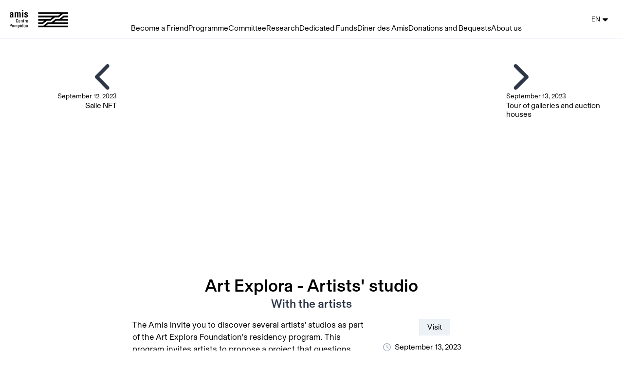

--- FILE ---
content_type: text/html; charset=utf-8
request_url: https://amis.centrepompidou.fr/en/activities/1779
body_size: 11464
content:
<!DOCTYPE html><html class="bg-white antialiase" lang="en"><head><meta charSet="utf-8"/><meta http-equiv="x-ua-compatible" content="ie=edge"/><meta name="viewport" content="width=device-width, initial-scale=1, maximum-scale=1, shrink-to-fit=no"/><title>Art Explora - Artists&#x27; studio - With the artists</title><meta name="description" content="The Amis du Musée national d&#x27;art moderne"/><meta property="og:site_name" content="Amis du Centre Pompidou"/><meta property="og:type" content="website"/><meta property="og:title" content="Art Explora - Artists&#x27; studio - With the artists"/><meta property="og:description" content="The Amis du Musée national d&#x27;art moderne"/><meta property="og:url" content="https://amis.centrepompidou.fr/en/activities/1779"/><meta property="og:image" content="https://acp.imgix.net/event.event/1779/event_image/1696422405002?fit=crop&amp;h=620&amp;w=1200"/><meta name="twitter:card" content="summary_large_image"/><meta name="twitter:title" content="Art Explora - Artists&#x27; studio - With the artists"/><meta name="twitter:description" content="The Amis du Musée national d&#x27;art moderne"/><meta property="twitter:image" content="https://acp.imgix.net/event.event/1779/event_image/1696422405002?fit=crop&amp;h=620&amp;w=1200"/><meta name="next-head-count" content="15"/><script crossorigin="anonymous" src="https://polyfill.io/v3/polyfill.min.js?version=3.52.1&amp;features=IntersectionObserver,smoothscroll,Intl,Intl.RelativeTimeFormat,Intl.RelativeTimeFormat.%7Elocale.en,Intl.RelativeTimeFormat.%7Elocale.fr,Intl.PluralRules,Intl.PluralRules.%7Elocale.en,Intl.PluralRules.%7Elocale.fr"></script><script type="text/javascript" src="//app.mailjet.com/pas-nc-embedded-v1.js"></script><link rel="preload" href="/_next/static/css/f70c23317cbd9aee.css" as="style"/><link rel="stylesheet" href="/_next/static/css/f70c23317cbd9aee.css" data-n-g=""/><link rel="preload" href="/_next/static/css/71c47d97f7a75012.css" as="style"/><link rel="stylesheet" href="/_next/static/css/71c47d97f7a75012.css" data-n-p=""/><noscript data-n-css=""></noscript><script defer="" nomodule="" src="/_next/static/chunks/polyfills-5cd94c89d3acac5f.js"></script><script src="/_next/static/chunks/webpack-426ae99134a1baeb.js" defer=""></script><script src="/_next/static/chunks/framework-79bce4a3a540b080.js" defer=""></script><script src="/_next/static/chunks/main-be036c629d968569.js" defer=""></script><script src="/_next/static/chunks/pages/_app-95b4d0e741b48247.js" defer=""></script><script src="/_next/static/chunks/f357f4e3-9d79dbedc3c46275.js" defer=""></script><script src="/_next/static/chunks/7218-8a55e4e8bce6aaa1.js" defer=""></script><script src="/_next/static/chunks/530-2fb647b6d46d5f8a.js" defer=""></script><script src="/_next/static/chunks/3035-bfd8037bc1a4d6a2.js" defer=""></script><script src="/_next/static/chunks/8172-0b9c74eb51e1d57b.js" defer=""></script><script src="/_next/static/chunks/4217-e1e8482f6a3b5d72.js" defer=""></script><script src="/_next/static/chunks/1285-4b72beeaaf23a1dc.js" defer=""></script><script src="/_next/static/chunks/8521-23ffb2f90dbc9cdc.js" defer=""></script><script src="/_next/static/chunks/5402-f6dc9c3aa962b2c7.js" defer=""></script><script src="/_next/static/chunks/pages/activities/%5BeventId%5D-aea3b0354c247726.js" defer=""></script><script src="/_next/static/Q2_o6CfVUgGoCT-TVKOcI/_buildManifest.js" defer=""></script><script src="/_next/static/Q2_o6CfVUgGoCT-TVKOcI/_ssgManifest.js" defer=""></script><script src="/_next/static/Q2_o6CfVUgGoCT-TVKOcI/_middlewareManifest.js" defer=""></script><style id="jss-server-side"></style></head><body class="font-body"><div id="__next" data-reactroot=""><div id="nprogress-parent" style="--nprogress-color:#000000"></div><nav class="flex bg-white border-b border-gray-200 fixed top-0 inset-x-0 z-20 h-20 items-center scroll-offset-top"><div class="hidden xl:block pl-5"><a class="block" href="/en"><img src="/images/logo.png" alt="amis du Centre Pompidou" class="pl-2 xl:pl-0 hover:opacity-75" style="max-width:120px"/></a></div><div class="relative z-20 relative mx-auto container xl:self-end"><div class="flex"><div class="xl:hidden self-center pl-4"><div class="text-0"><button class="hamburger hamburger--collapse " type="button" aria-label="Menu" aria-controls="navigation" aria-expanded="false"><span class="hamburger-box"><span class="hamburger-inner"></span></span></button></div></div><div class="xl:hidden ml-5"><a class="block" href="/en"><img src="/images/logo.png" alt="amis du Centre Pompidou" class="pl-2 xl:pl-0 hover:opacity-75" style="max-width:150px"/></a></div><div class="hidden xl:block xl:flex xl:flex-grow xl:items-center xl:justify-center"><div class="flex justify-center gap-10"><div class="block text-base pb-2 border-transparent border-b hover:border-black text-center"><a href="/en/become">Become a Friend</a></div><div class="block text-base pb-2 border-transparent border-b hover:border-black text-center"><a href="/en/activities">Programme</a></div><div class="block text-base pb-2 border-transparent border-b hover:border-black text-center"><a href="/en/committees">Committee</a></div><div class="block text-base pb-2 border-transparent border-b hover:border-black text-center"><a href="/en/recherche">Research</a></div><div class="block text-base pb-2 border-transparent border-b hover:border-black text-center"><a href="/en/fonds-dedies">Dedicated Funds</a></div><div class="block text-base pb-2 border-transparent border-b hover:border-black text-center"><a href="/en/diner-des-amis">Dîner des Amis</a></div><div class="block text-base pb-2 border-transparent border-b hover:border-black text-center"><a href="/en/donations/home">Donations and Bequests</a></div><div class="block text-base pb-2 border-transparent border-b hover:border-black text-center"><a href="/en/les-amis-du-centre-pompidou">About us</a></div></div></div></div></div><div class=" flex justify-end xl:flex-grow-0 pr-4"><span aria-live="polite" aria-busy="true"><span class="react-loading-skeleton" style="width:40px;height:40px;border-radius:50%">‌</span><br/></span><div class="hidden xl:block self-center"><style data-emotion="css 10fqjju-MuiButton-root">.css-10fqjju-MuiButton-root{font-family:Basel,sans-serif;font-weight:normal;font-size:0.875rem;line-height:1.75;text-transform:none;min-width:64px;padding:6px 8px;border-radius:4px;-webkit-transition:background-color 250ms cubic-bezier(0.4, 0, 0.2, 1) 0ms,box-shadow 250ms cubic-bezier(0.4, 0, 0.2, 1) 0ms,border-color 250ms cubic-bezier(0.4, 0, 0.2, 1) 0ms,color 250ms cubic-bezier(0.4, 0, 0.2, 1) 0ms;transition:background-color 250ms cubic-bezier(0.4, 0, 0.2, 1) 0ms,box-shadow 250ms cubic-bezier(0.4, 0, 0.2, 1) 0ms,border-color 250ms cubic-bezier(0.4, 0, 0.2, 1) 0ms,color 250ms cubic-bezier(0.4, 0, 0.2, 1) 0ms;color:#000000;box-shadow:none;}.css-10fqjju-MuiButton-root:hover{-webkit-text-decoration:none;text-decoration:none;background-color:rgba(0, 0, 0, 0.04);}@media (hover: none){.css-10fqjju-MuiButton-root:hover{background-color:transparent;}}.css-10fqjju-MuiButton-root.Mui-disabled{color:rgba(0, 0, 0, 0.26);}.css-10fqjju-MuiButton-root:hover{box-shadow:none;}.css-10fqjju-MuiButton-root.Mui-focusVisible{box-shadow:none;}.css-10fqjju-MuiButton-root:active{box-shadow:none;}.css-10fqjju-MuiButton-root.Mui-disabled{box-shadow:none;}</style><style data-emotion="css 16kvxye-MuiButtonBase-root-MuiButton-root">.css-16kvxye-MuiButtonBase-root-MuiButton-root{display:-webkit-inline-box;display:-webkit-inline-flex;display:-ms-inline-flexbox;display:inline-flex;-webkit-align-items:center;-webkit-box-align:center;-ms-flex-align:center;align-items:center;-webkit-box-pack:center;-ms-flex-pack:center;-webkit-justify-content:center;justify-content:center;position:relative;box-sizing:border-box;-webkit-tap-highlight-color:transparent;background-color:transparent;outline:0;border:0;margin:0;border-radius:0;padding:0;cursor:pointer;-webkit-user-select:none;-moz-user-select:none;-ms-user-select:none;user-select:none;vertical-align:middle;-moz-appearance:none;-webkit-appearance:none;-webkit-text-decoration:none;text-decoration:none;color:inherit;font-family:Basel,sans-serif;font-weight:normal;font-size:0.875rem;line-height:1.75;text-transform:none;min-width:64px;padding:6px 8px;border-radius:4px;-webkit-transition:background-color 250ms cubic-bezier(0.4, 0, 0.2, 1) 0ms,box-shadow 250ms cubic-bezier(0.4, 0, 0.2, 1) 0ms,border-color 250ms cubic-bezier(0.4, 0, 0.2, 1) 0ms,color 250ms cubic-bezier(0.4, 0, 0.2, 1) 0ms;transition:background-color 250ms cubic-bezier(0.4, 0, 0.2, 1) 0ms,box-shadow 250ms cubic-bezier(0.4, 0, 0.2, 1) 0ms,border-color 250ms cubic-bezier(0.4, 0, 0.2, 1) 0ms,color 250ms cubic-bezier(0.4, 0, 0.2, 1) 0ms;color:#000000;box-shadow:none;}.css-16kvxye-MuiButtonBase-root-MuiButton-root::-moz-focus-inner{border-style:none;}.css-16kvxye-MuiButtonBase-root-MuiButton-root.Mui-disabled{pointer-events:none;cursor:default;}@media print{.css-16kvxye-MuiButtonBase-root-MuiButton-root{-webkit-print-color-adjust:exact;color-adjust:exact;}}.css-16kvxye-MuiButtonBase-root-MuiButton-root:hover{-webkit-text-decoration:none;text-decoration:none;background-color:rgba(0, 0, 0, 0.04);}@media (hover: none){.css-16kvxye-MuiButtonBase-root-MuiButton-root:hover{background-color:transparent;}}.css-16kvxye-MuiButtonBase-root-MuiButton-root.Mui-disabled{color:rgba(0, 0, 0, 0.26);}.css-16kvxye-MuiButtonBase-root-MuiButton-root:hover{box-shadow:none;}.css-16kvxye-MuiButtonBase-root-MuiButton-root.Mui-focusVisible{box-shadow:none;}.css-16kvxye-MuiButtonBase-root-MuiButton-root:active{box-shadow:none;}.css-16kvxye-MuiButtonBase-root-MuiButton-root.Mui-disabled{box-shadow:none;}</style><button class="MuiButton-root MuiButton-text MuiButton-textPrimary MuiButton-sizeMedium MuiButton-textSizeMedium MuiButton-disableElevation MuiButtonBase-root border-0 text-black hover:bg-white hover:border-black border-white css-16kvxye-MuiButtonBase-root-MuiButton-root" tabindex="0" type="button"><style data-emotion="css 8xplcm-MuiButton-label">.css-8xplcm-MuiButton-label{width:100%;display:inherit;-webkit-align-items:inherit;-webkit-box-align:inherit;-ms-flex-align:inherit;align-items:inherit;-webkit-box-pack:inherit;-ms-flex-pack:inherit;-webkit-justify-content:inherit;justify-content:inherit;}</style><span class="MuiButton-label css-8xplcm-MuiButton-label">EN<svg aria-hidden="true" focusable="false" data-prefix="fas" data-icon="caret-down" class="svg-inline--fa fa-caret-down fa-lg " role="img" xmlns="http://www.w3.org/2000/svg" viewBox="0 0 320 512" style="margin-left:5px"><path fill="currentColor" d="M310.6 246.6l-127.1 128C176.4 380.9 168.2 384 160 384s-16.38-3.125-22.63-9.375l-127.1-128C.2244 237.5-2.516 223.7 2.438 211.8S19.07 192 32 192h255.1c12.94 0 24.62 7.781 29.58 19.75S319.8 237.5 310.6 246.6z"></path></svg></span></button></div></div><div class="hidden bg-white fixed inset-0 z-10 pt-16"><div class="flex flex-col justify-center items-center mx-auto text-2xl px-10"><div class="flex flex-col"><div class="flex items-center justify-center"><div><style data-emotion="css i4bv87-MuiSvgIcon-root">.css-i4bv87-MuiSvgIcon-root{-webkit-user-select:none;-moz-user-select:none;-ms-user-select:none;user-select:none;width:1em;height:1em;display:inline-block;fill:currentColor;-webkit-flex-shrink:0;-ms-flex-negative:0;flex-shrink:0;-webkit-transition:fill 200ms cubic-bezier(0.4, 0, 0.2, 1) 0ms;transition:fill 200ms cubic-bezier(0.4, 0, 0.2, 1) 0ms;font-size:1.5rem;}</style><svg class="MuiSvgIcon-root MuiSvgIcon-fontSizeMedium css-i4bv87-MuiSvgIcon-root" focusable="false" viewBox="0 0 24 24" aria-hidden="true" data-testid="ExpandMoreIcon"><path d="M16.59 8.59L12 13.17 7.41 8.59 6 10l6 6 6-6z"></path></svg></div><a class="mt-1 mb-1 block hover:underline text-center" href="/en/become">Become a Friend</a></div></div><div class="flex flex-col"><div class="flex items-center justify-center"><div><style data-emotion="css i4bv87-MuiSvgIcon-root">.css-i4bv87-MuiSvgIcon-root{-webkit-user-select:none;-moz-user-select:none;-ms-user-select:none;user-select:none;width:1em;height:1em;display:inline-block;fill:currentColor;-webkit-flex-shrink:0;-ms-flex-negative:0;flex-shrink:0;-webkit-transition:fill 200ms cubic-bezier(0.4, 0, 0.2, 1) 0ms;transition:fill 200ms cubic-bezier(0.4, 0, 0.2, 1) 0ms;font-size:1.5rem;}</style><svg class="MuiSvgIcon-root MuiSvgIcon-fontSizeMedium css-i4bv87-MuiSvgIcon-root" focusable="false" viewBox="0 0 24 24" aria-hidden="true" data-testid="ExpandMoreIcon"><path d="M16.59 8.59L12 13.17 7.41 8.59 6 10l6 6 6-6z"></path></svg></div><a class="mt-1 mb-1 block hover:underline text-center" href="/en/activities">Programme</a></div></div><div class="flex flex-col"><div class="flex items-center justify-center"><div><style data-emotion="css i4bv87-MuiSvgIcon-root">.css-i4bv87-MuiSvgIcon-root{-webkit-user-select:none;-moz-user-select:none;-ms-user-select:none;user-select:none;width:1em;height:1em;display:inline-block;fill:currentColor;-webkit-flex-shrink:0;-ms-flex-negative:0;flex-shrink:0;-webkit-transition:fill 200ms cubic-bezier(0.4, 0, 0.2, 1) 0ms;transition:fill 200ms cubic-bezier(0.4, 0, 0.2, 1) 0ms;font-size:1.5rem;}</style><svg class="MuiSvgIcon-root MuiSvgIcon-fontSizeMedium css-i4bv87-MuiSvgIcon-root" focusable="false" viewBox="0 0 24 24" aria-hidden="true" data-testid="ExpandMoreIcon"><path d="M16.59 8.59L12 13.17 7.41 8.59 6 10l6 6 6-6z"></path></svg></div><a class="mt-1 mb-1 block hover:underline text-center" href="/en/committees">Committee</a></div></div><div class="flex flex-col"><div class="flex items-center justify-center"><a class="mt-1 mb-1 block hover:underline text-center" href="/en/recherche">Research</a></div></div><div class="flex flex-col"><div class="flex items-center justify-center"><a class="mt-1 mb-1 block hover:underline text-center" href="/en/fonds-dedies">Dedicated Funds</a></div></div><div class="flex flex-col"><div class="flex items-center justify-center"><a class="mt-1 mb-1 block hover:underline text-center" href="/en/diner-des-amis">Dîner des Amis</a></div></div><div class="flex flex-col"><div class="flex items-center justify-center"><div><style data-emotion="css i4bv87-MuiSvgIcon-root">.css-i4bv87-MuiSvgIcon-root{-webkit-user-select:none;-moz-user-select:none;-ms-user-select:none;user-select:none;width:1em;height:1em;display:inline-block;fill:currentColor;-webkit-flex-shrink:0;-ms-flex-negative:0;flex-shrink:0;-webkit-transition:fill 200ms cubic-bezier(0.4, 0, 0.2, 1) 0ms;transition:fill 200ms cubic-bezier(0.4, 0, 0.2, 1) 0ms;font-size:1.5rem;}</style><svg class="MuiSvgIcon-root MuiSvgIcon-fontSizeMedium css-i4bv87-MuiSvgIcon-root" focusable="false" viewBox="0 0 24 24" aria-hidden="true" data-testid="ExpandMoreIcon"><path d="M16.59 8.59L12 13.17 7.41 8.59 6 10l6 6 6-6z"></path></svg></div><a class="mt-1 mb-1 block hover:underline text-center" href="/en/donations/home">Donations and Bequests</a></div></div><div class="flex flex-col"><div class="flex items-center justify-center"><a class="mt-1 mb-1 block hover:underline text-center" href="/en/les-amis-du-centre-pompidou">About us</a></div></div><a class="hover:underline pt-10" href="/activities/1779">Version française</a></div></div></nav><div class="pt-20"><div class="md:mt-8 relative md:flex md:items-stretch md:justify-center"><div class=" absolute top-0 left-0 z-10 bg-white bg-opacity-50  md:relative md:top-auto md:left-auto md:block md:w-1/6 lg:w-1/5 lg:flex-none "><a class="
        hover:opacity-75 p-4 text-right block
      " href="/en/activities/1778"><svg aria-hidden="true" focusable="false" data-prefix="fas" data-icon="chevron-left" class="svg-inline--fa fa-chevron-left text-gray-800 text-4xl md:text-6xl mr-2" role="img" xmlns="http://www.w3.org/2000/svg" viewBox="0 0 320 512"><path fill="currentColor" d="M224 480c-8.188 0-16.38-3.125-22.62-9.375l-192-192c-12.5-12.5-12.5-32.75 0-45.25l192-192c12.5-12.5 32.75-12.5 45.25 0s12.5 32.75 0 45.25L77.25 256l169.4 169.4c12.5 12.5 12.5 32.75 0 45.25C240.4 476.9 232.2 480 224 480z"></path></svg><div class="hidden lg:block lg:mt-4 xl:mt-0"><div class="text-sm">September 12, 2023</div><div class="leading-tight">Salle NFT</div></div></a></div><div class="flex-grow max-w-screen-md"><div class="aspect-ratio-16/9 relative"><div class="ls-blur-up-mediabox"><img class="lazyload ls-blur-up-mediabox-img object-cover " data-lowsrc="https://acp.imgix.net/event.event/1779/event_image/1696422405002?fit=crop&amp;w=300&amp;h=168.75&amp;auto=format%2Ccompress&amp;blur=100" data-src="https://acp.imgix.net/event.event/1779/event_image/1696422405002?fit=crop&amp;w=300&amp;h=168.75&amp;auto=format%2Ccompress" data-srcset="https://acp.imgix.net/event.event/1779/event_image/1696422405002?fit=crop&amp;w=300&amp;h=169&amp;auto=format 300w, https://acp.imgix.net/event.event/1779/event_image/1696422405002?fit=crop&amp;w=360&amp;h=203&amp;auto=format 360w, https://acp.imgix.net/event.event/1779/event_image/1696422405002?fit=crop&amp;w=432&amp;h=243&amp;auto=format 432w, https://acp.imgix.net/event.event/1779/event_image/1696422405002?fit=crop&amp;w=518&amp;h=291&amp;auto=format 518w, https://acp.imgix.net/event.event/1779/event_image/1696422405002?fit=crop&amp;w=622&amp;h=350&amp;auto=format 622w, https://acp.imgix.net/event.event/1779/event_image/1696422405002?fit=crop&amp;w=746&amp;h=420&amp;auto=format 746w, https://acp.imgix.net/event.event/1779/event_image/1696422405002?fit=crop&amp;w=895&amp;h=503&amp;auto=format 895w, https://acp.imgix.net/event.event/1779/event_image/1696422405002?fit=crop&amp;w=1074&amp;h=604&amp;auto=format 1074w, https://acp.imgix.net/event.event/1779/event_image/1696422405002?fit=crop&amp;w=1289&amp;h=725&amp;auto=format 1289w, https://acp.imgix.net/event.event/1779/event_image/1696422405002?fit=crop&amp;w=1547&amp;h=870&amp;auto=format 1547w, https://acp.imgix.net/event.event/1779/event_image/1696422405002?fit=crop&amp;w=1856&amp;h=1044&amp;auto=format 1856w, https://acp.imgix.net/event.event/1779/event_image/1696422405002?fit=crop&amp;w=2000&amp;h=1125&amp;auto=format 2000w" data-sizes=" (min-width: 1024px) calc(min(min(100vw, 1024px), 56rem)), (min-width: 768px) calc(min(min(100vw, 768px), 56rem)), (min-width: 640px) calc(min(min(100vw, 640px), 56rem)), 100vw " alt="Art Explora - Artists&#x27; studio"/></div></div><div class="container px-4 py-6 mx-auto "><div class="text-center mb-4"><h1 class="leading-tight font-bold text-2xl sm:text-4xl">Art Explora - Artists&#x27; studio</h1><h2 class="mt-1 leading-tight font-bold text-gray-800 text-xl sm:text-2xl">With the artists</h2></div><div class="md:flex md:flex-row-reverse"><div class="mt-4 md:mt-0 md:pl-4 md:w-1/3 md:flex-shrink-0"><div class="text-center mb-4"><div class="cursor-default inline-block px-4 py-2 leading-none border-dashed border border-gray-300 bg-gray-200">Visit</div></div><div class="sm:flex sm:justify-between md:block"><div class="mb-4"><div class="flex leading-none"><div class="flex-none w-6 text-center sm:w-8"><svg aria-hidden="true" focusable="false" data-prefix="far" data-icon="clock" class="svg-inline--fa fa-clock text-gray-500" role="img" xmlns="http://www.w3.org/2000/svg" viewBox="0 0 512 512"><path fill="currentColor" d="M232 120C232 106.7 242.7 96 256 96C269.3 96 280 106.7 280 120V243.2L365.3 300C376.3 307.4 379.3 322.3 371.1 333.3C364.6 344.3 349.7 347.3 338.7 339.1L242.7 275.1C236 271.5 232 264 232 255.1L232 120zM256 0C397.4 0 512 114.6 512 256C512 397.4 397.4 512 256 512C114.6 512 0 397.4 0 256C0 114.6 114.6 0 256 0zM48 256C48 370.9 141.1 464 256 464C370.9 464 464 370.9 464 256C464 141.1 370.9 48 256 48C141.1 48 48 141.1 48 256z"></path></svg></div><div class="flex-grow text-left leading-none"><span>September 13, 2023</span></div></div><div class="flex mt-1 leading-none"></div></div><div class="sm:w-1/2 md:w-full"><div class="flex space-x-px"><div class="flex-1 0 " aria-label="friend"><div class="w-full h-0 pb-full  " style="background-color:#000"></div></div><style data-emotion="css p4tugj-MuiTooltip-popper">.css-p4tugj-MuiTooltip-popper{z-index:1500;pointer-events:auto;}.css-p4tugj-MuiTooltip-popper[data-popper-placement*="bottom"] .MuiTooltip-arrow{top:0;left:0;margin-top:-0.71em;}.css-p4tugj-MuiTooltip-popper[data-popper-placement*="bottom"] .MuiTooltip-arrow::before{transform-origin:0 100%;}.css-p4tugj-MuiTooltip-popper[data-popper-placement*="top"] .MuiTooltip-arrow{bottom:0;left:0;margin-bottom:-0.71em;}.css-p4tugj-MuiTooltip-popper[data-popper-placement*="top"] .MuiTooltip-arrow::before{transform-origin:100% 0;}.css-p4tugj-MuiTooltip-popper[data-popper-placement*="right"] .MuiTooltip-arrow{left:0;margin-left:-0.71em;height:1em;width:0.71em;}.css-p4tugj-MuiTooltip-popper[data-popper-placement*="right"] .MuiTooltip-arrow::before{transform-origin:100% 100%;}.css-p4tugj-MuiTooltip-popper[data-popper-placement*="left"] .MuiTooltip-arrow{right:0;margin-right:-0.71em;height:1em;width:0.71em;}.css-p4tugj-MuiTooltip-popper[data-popper-placement*="left"] .MuiTooltip-arrow::before{transform-origin:0 0;}</style><div class="flex-1 0 " aria-label="benefactor"><div class="w-full h-0 pb-full  " style="background-color:#000"></div></div><style data-emotion="css p4tugj-MuiTooltip-popper">.css-p4tugj-MuiTooltip-popper{z-index:1500;pointer-events:auto;}.css-p4tugj-MuiTooltip-popper[data-popper-placement*="bottom"] .MuiTooltip-arrow{top:0;left:0;margin-top:-0.71em;}.css-p4tugj-MuiTooltip-popper[data-popper-placement*="bottom"] .MuiTooltip-arrow::before{transform-origin:0 100%;}.css-p4tugj-MuiTooltip-popper[data-popper-placement*="top"] .MuiTooltip-arrow{bottom:0;left:0;margin-bottom:-0.71em;}.css-p4tugj-MuiTooltip-popper[data-popper-placement*="top"] .MuiTooltip-arrow::before{transform-origin:100% 0;}.css-p4tugj-MuiTooltip-popper[data-popper-placement*="right"] .MuiTooltip-arrow{left:0;margin-left:-0.71em;height:1em;width:0.71em;}.css-p4tugj-MuiTooltip-popper[data-popper-placement*="right"] .MuiTooltip-arrow::before{transform-origin:100% 100%;}.css-p4tugj-MuiTooltip-popper[data-popper-placement*="left"] .MuiTooltip-arrow{right:0;margin-right:-0.71em;height:1em;width:0.71em;}.css-p4tugj-MuiTooltip-popper[data-popper-placement*="left"] .MuiTooltip-arrow::before{transform-origin:0 0;}</style><div class="flex-1 0 " aria-label="donor"><div class="w-full h-0 pb-full  " style="background-color:#000"></div></div><style data-emotion="css p4tugj-MuiTooltip-popper">.css-p4tugj-MuiTooltip-popper{z-index:1500;pointer-events:auto;}.css-p4tugj-MuiTooltip-popper[data-popper-placement*="bottom"] .MuiTooltip-arrow{top:0;left:0;margin-top:-0.71em;}.css-p4tugj-MuiTooltip-popper[data-popper-placement*="bottom"] .MuiTooltip-arrow::before{transform-origin:0 100%;}.css-p4tugj-MuiTooltip-popper[data-popper-placement*="top"] .MuiTooltip-arrow{bottom:0;left:0;margin-bottom:-0.71em;}.css-p4tugj-MuiTooltip-popper[data-popper-placement*="top"] .MuiTooltip-arrow::before{transform-origin:100% 0;}.css-p4tugj-MuiTooltip-popper[data-popper-placement*="right"] .MuiTooltip-arrow{left:0;margin-left:-0.71em;height:1em;width:0.71em;}.css-p4tugj-MuiTooltip-popper[data-popper-placement*="right"] .MuiTooltip-arrow::before{transform-origin:100% 100%;}.css-p4tugj-MuiTooltip-popper[data-popper-placement*="left"] .MuiTooltip-arrow{right:0;margin-right:-0.71em;height:1em;width:0.71em;}.css-p4tugj-MuiTooltip-popper[data-popper-placement*="left"] .MuiTooltip-arrow::before{transform-origin:0 0;}</style><div class="flex-1 0 " aria-label="grand donor "><div class="w-full h-0 pb-full  " style="background-color:#000"></div></div><style data-emotion="css p4tugj-MuiTooltip-popper">.css-p4tugj-MuiTooltip-popper{z-index:1500;pointer-events:auto;}.css-p4tugj-MuiTooltip-popper[data-popper-placement*="bottom"] .MuiTooltip-arrow{top:0;left:0;margin-top:-0.71em;}.css-p4tugj-MuiTooltip-popper[data-popper-placement*="bottom"] .MuiTooltip-arrow::before{transform-origin:0 100%;}.css-p4tugj-MuiTooltip-popper[data-popper-placement*="top"] .MuiTooltip-arrow{bottom:0;left:0;margin-bottom:-0.71em;}.css-p4tugj-MuiTooltip-popper[data-popper-placement*="top"] .MuiTooltip-arrow::before{transform-origin:100% 0;}.css-p4tugj-MuiTooltip-popper[data-popper-placement*="right"] .MuiTooltip-arrow{left:0;margin-left:-0.71em;height:1em;width:0.71em;}.css-p4tugj-MuiTooltip-popper[data-popper-placement*="right"] .MuiTooltip-arrow::before{transform-origin:100% 100%;}.css-p4tugj-MuiTooltip-popper[data-popper-placement*="left"] .MuiTooltip-arrow{right:0;margin-right:-0.71em;height:1em;width:0.71em;}.css-p4tugj-MuiTooltip-popper[data-popper-placement*="left"] .MuiTooltip-arrow::before{transform-origin:0 0;}</style><div class="flex-1 0 " aria-label="perspective friend"><div class="w-full h-0 pb-full  " style="background-color:#000"></div></div><style data-emotion="css p4tugj-MuiTooltip-popper">.css-p4tugj-MuiTooltip-popper{z-index:1500;pointer-events:auto;}.css-p4tugj-MuiTooltip-popper[data-popper-placement*="bottom"] .MuiTooltip-arrow{top:0;left:0;margin-top:-0.71em;}.css-p4tugj-MuiTooltip-popper[data-popper-placement*="bottom"] .MuiTooltip-arrow::before{transform-origin:0 100%;}.css-p4tugj-MuiTooltip-popper[data-popper-placement*="top"] .MuiTooltip-arrow{bottom:0;left:0;margin-bottom:-0.71em;}.css-p4tugj-MuiTooltip-popper[data-popper-placement*="top"] .MuiTooltip-arrow::before{transform-origin:100% 0;}.css-p4tugj-MuiTooltip-popper[data-popper-placement*="right"] .MuiTooltip-arrow{left:0;margin-left:-0.71em;height:1em;width:0.71em;}.css-p4tugj-MuiTooltip-popper[data-popper-placement*="right"] .MuiTooltip-arrow::before{transform-origin:100% 100%;}.css-p4tugj-MuiTooltip-popper[data-popper-placement*="left"] .MuiTooltip-arrow{right:0;margin-right:-0.71em;height:1em;width:0.71em;}.css-p4tugj-MuiTooltip-popper[data-popper-placement*="left"] .MuiTooltip-arrow::before{transform-origin:0 0;}</style><div class="flex-1 0 " aria-label="perspective benefactor"><div class="w-full h-0 pb-full  " style="background-color:#000"></div></div><style data-emotion="css p4tugj-MuiTooltip-popper">.css-p4tugj-MuiTooltip-popper{z-index:1500;pointer-events:auto;}.css-p4tugj-MuiTooltip-popper[data-popper-placement*="bottom"] .MuiTooltip-arrow{top:0;left:0;margin-top:-0.71em;}.css-p4tugj-MuiTooltip-popper[data-popper-placement*="bottom"] .MuiTooltip-arrow::before{transform-origin:0 100%;}.css-p4tugj-MuiTooltip-popper[data-popper-placement*="top"] .MuiTooltip-arrow{bottom:0;left:0;margin-bottom:-0.71em;}.css-p4tugj-MuiTooltip-popper[data-popper-placement*="top"] .MuiTooltip-arrow::before{transform-origin:100% 0;}.css-p4tugj-MuiTooltip-popper[data-popper-placement*="right"] .MuiTooltip-arrow{left:0;margin-left:-0.71em;height:1em;width:0.71em;}.css-p4tugj-MuiTooltip-popper[data-popper-placement*="right"] .MuiTooltip-arrow::before{transform-origin:100% 100%;}.css-p4tugj-MuiTooltip-popper[data-popper-placement*="left"] .MuiTooltip-arrow{right:0;margin-right:-0.71em;height:1em;width:0.71em;}.css-p4tugj-MuiTooltip-popper[data-popper-placement*="left"] .MuiTooltip-arrow::before{transform-origin:0 0;}</style><div class="flex-1 0 " aria-label="International Circle"><div class="w-full h-0 pb-full rounded-full " style="background-color:#000"></div></div><style data-emotion="css p4tugj-MuiTooltip-popper">.css-p4tugj-MuiTooltip-popper{z-index:1500;pointer-events:auto;}.css-p4tugj-MuiTooltip-popper[data-popper-placement*="bottom"] .MuiTooltip-arrow{top:0;left:0;margin-top:-0.71em;}.css-p4tugj-MuiTooltip-popper[data-popper-placement*="bottom"] .MuiTooltip-arrow::before{transform-origin:0 100%;}.css-p4tugj-MuiTooltip-popper[data-popper-placement*="top"] .MuiTooltip-arrow{bottom:0;left:0;margin-bottom:-0.71em;}.css-p4tugj-MuiTooltip-popper[data-popper-placement*="top"] .MuiTooltip-arrow::before{transform-origin:100% 0;}.css-p4tugj-MuiTooltip-popper[data-popper-placement*="right"] .MuiTooltip-arrow{left:0;margin-left:-0.71em;height:1em;width:0.71em;}.css-p4tugj-MuiTooltip-popper[data-popper-placement*="right"] .MuiTooltip-arrow::before{transform-origin:100% 100%;}.css-p4tugj-MuiTooltip-popper[data-popper-placement*="left"] .MuiTooltip-arrow{right:0;margin-right:-0.71em;height:1em;width:0.71em;}.css-p4tugj-MuiTooltip-popper[data-popper-placement*="left"] .MuiTooltip-arrow::before{transform-origin:0 0;}</style><div class="flex-1 0 " aria-label="Acquisition Group for Design"><div class="w-full h-0 pb-full rounded-full " style="background-color:#000"></div></div><style data-emotion="css p4tugj-MuiTooltip-popper">.css-p4tugj-MuiTooltip-popper{z-index:1500;pointer-events:auto;}.css-p4tugj-MuiTooltip-popper[data-popper-placement*="bottom"] .MuiTooltip-arrow{top:0;left:0;margin-top:-0.71em;}.css-p4tugj-MuiTooltip-popper[data-popper-placement*="bottom"] .MuiTooltip-arrow::before{transform-origin:0 100%;}.css-p4tugj-MuiTooltip-popper[data-popper-placement*="top"] .MuiTooltip-arrow{bottom:0;left:0;margin-bottom:-0.71em;}.css-p4tugj-MuiTooltip-popper[data-popper-placement*="top"] .MuiTooltip-arrow::before{transform-origin:100% 0;}.css-p4tugj-MuiTooltip-popper[data-popper-placement*="right"] .MuiTooltip-arrow{left:0;margin-left:-0.71em;height:1em;width:0.71em;}.css-p4tugj-MuiTooltip-popper[data-popper-placement*="right"] .MuiTooltip-arrow::before{transform-origin:100% 100%;}.css-p4tugj-MuiTooltip-popper[data-popper-placement*="left"] .MuiTooltip-arrow{right:0;margin-right:-0.71em;height:1em;width:0.71em;}.css-p4tugj-MuiTooltip-popper[data-popper-placement*="left"] .MuiTooltip-arrow::before{transform-origin:0 0;}</style><div class="flex-1 0 " aria-label="Acquisition Group for Photography"><div class="w-full h-0 pb-full rounded-full " style="background-color:#000"></div></div><style data-emotion="css p4tugj-MuiTooltip-popper">.css-p4tugj-MuiTooltip-popper{z-index:1500;pointer-events:auto;}.css-p4tugj-MuiTooltip-popper[data-popper-placement*="bottom"] .MuiTooltip-arrow{top:0;left:0;margin-top:-0.71em;}.css-p4tugj-MuiTooltip-popper[data-popper-placement*="bottom"] .MuiTooltip-arrow::before{transform-origin:0 100%;}.css-p4tugj-MuiTooltip-popper[data-popper-placement*="top"] .MuiTooltip-arrow{bottom:0;left:0;margin-bottom:-0.71em;}.css-p4tugj-MuiTooltip-popper[data-popper-placement*="top"] .MuiTooltip-arrow::before{transform-origin:100% 0;}.css-p4tugj-MuiTooltip-popper[data-popper-placement*="right"] .MuiTooltip-arrow{left:0;margin-left:-0.71em;height:1em;width:0.71em;}.css-p4tugj-MuiTooltip-popper[data-popper-placement*="right"] .MuiTooltip-arrow::before{transform-origin:100% 100%;}.css-p4tugj-MuiTooltip-popper[data-popper-placement*="left"] .MuiTooltip-arrow{right:0;margin-right:-0.71em;height:1em;width:0.71em;}.css-p4tugj-MuiTooltip-popper[data-popper-placement*="left"] .MuiTooltip-arrow::before{transform-origin:0 0;}</style><div class="flex-1 0 " aria-label="Acquisition Group for Contemporary Art"><div class="w-full h-0 pb-full rounded-full " style="background-color:#000"></div></div><style data-emotion="css p4tugj-MuiTooltip-popper">.css-p4tugj-MuiTooltip-popper{z-index:1500;pointer-events:auto;}.css-p4tugj-MuiTooltip-popper[data-popper-placement*="bottom"] .MuiTooltip-arrow{top:0;left:0;margin-top:-0.71em;}.css-p4tugj-MuiTooltip-popper[data-popper-placement*="bottom"] .MuiTooltip-arrow::before{transform-origin:0 100%;}.css-p4tugj-MuiTooltip-popper[data-popper-placement*="top"] .MuiTooltip-arrow{bottom:0;left:0;margin-bottom:-0.71em;}.css-p4tugj-MuiTooltip-popper[data-popper-placement*="top"] .MuiTooltip-arrow::before{transform-origin:100% 0;}.css-p4tugj-MuiTooltip-popper[data-popper-placement*="right"] .MuiTooltip-arrow{left:0;margin-left:-0.71em;height:1em;width:0.71em;}.css-p4tugj-MuiTooltip-popper[data-popper-placement*="right"] .MuiTooltip-arrow::before{transform-origin:100% 100%;}.css-p4tugj-MuiTooltip-popper[data-popper-placement*="left"] .MuiTooltip-arrow{right:0;margin-right:-0.71em;height:1em;width:0.71em;}.css-p4tugj-MuiTooltip-popper[data-popper-placement*="left"] .MuiTooltip-arrow::before{transform-origin:0 0;}</style><div class="flex-1 0 " aria-label=" Acquisition Group for the French Scene from the 1950s to the 1980s"><div class="w-full h-0 pb-full rounded-full " style="background-color:#000"></div></div><style data-emotion="css p4tugj-MuiTooltip-popper">.css-p4tugj-MuiTooltip-popper{z-index:1500;pointer-events:auto;}.css-p4tugj-MuiTooltip-popper[data-popper-placement*="bottom"] .MuiTooltip-arrow{top:0;left:0;margin-top:-0.71em;}.css-p4tugj-MuiTooltip-popper[data-popper-placement*="bottom"] .MuiTooltip-arrow::before{transform-origin:0 100%;}.css-p4tugj-MuiTooltip-popper[data-popper-placement*="top"] .MuiTooltip-arrow{bottom:0;left:0;margin-bottom:-0.71em;}.css-p4tugj-MuiTooltip-popper[data-popper-placement*="top"] .MuiTooltip-arrow::before{transform-origin:100% 0;}.css-p4tugj-MuiTooltip-popper[data-popper-placement*="right"] .MuiTooltip-arrow{left:0;margin-left:-0.71em;height:1em;width:0.71em;}.css-p4tugj-MuiTooltip-popper[data-popper-placement*="right"] .MuiTooltip-arrow::before{transform-origin:100% 100%;}.css-p4tugj-MuiTooltip-popper[data-popper-placement*="left"] .MuiTooltip-arrow{right:0;margin-right:-0.71em;height:1em;width:0.71em;}.css-p4tugj-MuiTooltip-popper[data-popper-placement*="left"] .MuiTooltip-arrow::before{transform-origin:0 0;}</style><div class="flex-1 0 " aria-label="Mission Recherche"><div class="w-full h-0 pb-full rounded-full " style="background-color:#000"></div></div><style data-emotion="css p4tugj-MuiTooltip-popper">.css-p4tugj-MuiTooltip-popper{z-index:1500;pointer-events:auto;}.css-p4tugj-MuiTooltip-popper[data-popper-placement*="bottom"] .MuiTooltip-arrow{top:0;left:0;margin-top:-0.71em;}.css-p4tugj-MuiTooltip-popper[data-popper-placement*="bottom"] .MuiTooltip-arrow::before{transform-origin:0 100%;}.css-p4tugj-MuiTooltip-popper[data-popper-placement*="top"] .MuiTooltip-arrow{bottom:0;left:0;margin-bottom:-0.71em;}.css-p4tugj-MuiTooltip-popper[data-popper-placement*="top"] .MuiTooltip-arrow::before{transform-origin:100% 0;}.css-p4tugj-MuiTooltip-popper[data-popper-placement*="right"] .MuiTooltip-arrow{left:0;margin-left:-0.71em;height:1em;width:0.71em;}.css-p4tugj-MuiTooltip-popper[data-popper-placement*="right"] .MuiTooltip-arrow::before{transform-origin:100% 100%;}.css-p4tugj-MuiTooltip-popper[data-popper-placement*="left"] .MuiTooltip-arrow{right:0;margin-right:-0.71em;height:1em;width:0.71em;}.css-p4tugj-MuiTooltip-popper[data-popper-placement*="left"] .MuiTooltip-arrow::before{transform-origin:0 0;}</style></div></div></div><div class="mt-4"><div class="space-y-2"><div class="text-center"><div class="mb-2 leading-none text-xs">The booking is closed</div><div><div class="text-center"><style data-emotion="css 98aiu2-MuiButton-root">.css-98aiu2-MuiButton-root{font-family:Basel,sans-serif;font-weight:normal;font-size:0.9375rem;line-height:1.75;text-transform:none;min-width:64px;padding:8px 22px;border-radius:4px;-webkit-transition:background-color 250ms cubic-bezier(0.4, 0, 0.2, 1) 0ms,box-shadow 250ms cubic-bezier(0.4, 0, 0.2, 1) 0ms,border-color 250ms cubic-bezier(0.4, 0, 0.2, 1) 0ms,color 250ms cubic-bezier(0.4, 0, 0.2, 1) 0ms;transition:background-color 250ms cubic-bezier(0.4, 0, 0.2, 1) 0ms,box-shadow 250ms cubic-bezier(0.4, 0, 0.2, 1) 0ms,border-color 250ms cubic-bezier(0.4, 0, 0.2, 1) 0ms,color 250ms cubic-bezier(0.4, 0, 0.2, 1) 0ms;color:#fff;background-color:#000000;box-shadow:0px 3px 1px -2px rgba(0,0,0,0.2),0px 2px 2px 0px rgba(0,0,0,0.14),0px 1px 5px 0px rgba(0,0,0,0.12);box-shadow:none;}.css-98aiu2-MuiButton-root:hover{-webkit-text-decoration:none;text-decoration:none;background-color:rgb(0, 0, 0);box-shadow:0px 2px 4px -1px rgba(0,0,0,0.2),0px 4px 5px 0px rgba(0,0,0,0.14),0px 1px 10px 0px rgba(0,0,0,0.12);}@media (hover: none){.css-98aiu2-MuiButton-root:hover{background-color:#000000;}}.css-98aiu2-MuiButton-root:active{box-shadow:0px 5px 5px -3px rgba(0,0,0,0.2),0px 8px 10px 1px rgba(0,0,0,0.14),0px 3px 14px 2px rgba(0,0,0,0.12);}.css-98aiu2-MuiButton-root.Mui-focusVisible{box-shadow:0px 3px 5px -1px rgba(0,0,0,0.2),0px 6px 10px 0px rgba(0,0,0,0.14),0px 1px 18px 0px rgba(0,0,0,0.12);}.css-98aiu2-MuiButton-root.Mui-disabled{color:rgba(0, 0, 0, 0.26);box-shadow:none;background-color:rgba(0, 0, 0, 0.12);}.css-98aiu2-MuiButton-root:hover{box-shadow:none;}.css-98aiu2-MuiButton-root.Mui-focusVisible{box-shadow:none;}.css-98aiu2-MuiButton-root:active{box-shadow:none;}.css-98aiu2-MuiButton-root.Mui-disabled{box-shadow:none;}</style><style data-emotion="css 14osfa3-MuiButtonBase-root-MuiButton-root">.css-14osfa3-MuiButtonBase-root-MuiButton-root{display:-webkit-inline-box;display:-webkit-inline-flex;display:-ms-inline-flexbox;display:inline-flex;-webkit-align-items:center;-webkit-box-align:center;-ms-flex-align:center;align-items:center;-webkit-box-pack:center;-ms-flex-pack:center;-webkit-justify-content:center;justify-content:center;position:relative;box-sizing:border-box;-webkit-tap-highlight-color:transparent;background-color:transparent;outline:0;border:0;margin:0;border-radius:0;padding:0;cursor:pointer;-webkit-user-select:none;-moz-user-select:none;-ms-user-select:none;user-select:none;vertical-align:middle;-moz-appearance:none;-webkit-appearance:none;-webkit-text-decoration:none;text-decoration:none;color:inherit;font-family:Basel,sans-serif;font-weight:normal;font-size:0.9375rem;line-height:1.75;text-transform:none;min-width:64px;padding:8px 22px;border-radius:4px;-webkit-transition:background-color 250ms cubic-bezier(0.4, 0, 0.2, 1) 0ms,box-shadow 250ms cubic-bezier(0.4, 0, 0.2, 1) 0ms,border-color 250ms cubic-bezier(0.4, 0, 0.2, 1) 0ms,color 250ms cubic-bezier(0.4, 0, 0.2, 1) 0ms;transition:background-color 250ms cubic-bezier(0.4, 0, 0.2, 1) 0ms,box-shadow 250ms cubic-bezier(0.4, 0, 0.2, 1) 0ms,border-color 250ms cubic-bezier(0.4, 0, 0.2, 1) 0ms,color 250ms cubic-bezier(0.4, 0, 0.2, 1) 0ms;color:#fff;background-color:#000000;box-shadow:0px 3px 1px -2px rgba(0,0,0,0.2),0px 2px 2px 0px rgba(0,0,0,0.14),0px 1px 5px 0px rgba(0,0,0,0.12);box-shadow:none;}.css-14osfa3-MuiButtonBase-root-MuiButton-root::-moz-focus-inner{border-style:none;}.css-14osfa3-MuiButtonBase-root-MuiButton-root.Mui-disabled{pointer-events:none;cursor:default;}@media print{.css-14osfa3-MuiButtonBase-root-MuiButton-root{-webkit-print-color-adjust:exact;color-adjust:exact;}}.css-14osfa3-MuiButtonBase-root-MuiButton-root:hover{-webkit-text-decoration:none;text-decoration:none;background-color:rgb(0, 0, 0);box-shadow:0px 2px 4px -1px rgba(0,0,0,0.2),0px 4px 5px 0px rgba(0,0,0,0.14),0px 1px 10px 0px rgba(0,0,0,0.12);}@media (hover: none){.css-14osfa3-MuiButtonBase-root-MuiButton-root:hover{background-color:#000000;}}.css-14osfa3-MuiButtonBase-root-MuiButton-root:active{box-shadow:0px 5px 5px -3px rgba(0,0,0,0.2),0px 8px 10px 1px rgba(0,0,0,0.14),0px 3px 14px 2px rgba(0,0,0,0.12);}.css-14osfa3-MuiButtonBase-root-MuiButton-root.Mui-focusVisible{box-shadow:0px 3px 5px -1px rgba(0,0,0,0.2),0px 6px 10px 0px rgba(0,0,0,0.14),0px 1px 18px 0px rgba(0,0,0,0.12);}.css-14osfa3-MuiButtonBase-root-MuiButton-root.Mui-disabled{color:rgba(0, 0, 0, 0.26);box-shadow:none;background-color:rgba(0, 0, 0, 0.12);}.css-14osfa3-MuiButtonBase-root-MuiButton-root:hover{box-shadow:none;}.css-14osfa3-MuiButtonBase-root-MuiButton-root.Mui-focusVisible{box-shadow:none;}.css-14osfa3-MuiButtonBase-root-MuiButton-root:active{box-shadow:none;}.css-14osfa3-MuiButtonBase-root-MuiButton-root.Mui-disabled{box-shadow:none;}</style><button class="MuiButton-root MuiButton-contained MuiButton-containedPrimary MuiButton-sizeLarge MuiButton-containedSizeLarge MuiButton-disableElevation MuiButtonBase-root Mui-disabled focus:outline-none css-14osfa3-MuiButtonBase-root-MuiButton-root" tabindex="-1" type="button" disabled=""><style data-emotion="css 8xplcm-MuiButton-label">.css-8xplcm-MuiButton-label{width:100%;display:inherit;-webkit-align-items:inherit;-webkit-box-align:inherit;-ms-flex-align:inherit;align-items:inherit;-webkit-box-pack:inherit;-ms-flex-pack:inherit;-webkit-justify-content:inherit;justify-content:inherit;}</style><span class="MuiButton-label css-8xplcm-MuiButton-label"><div class="flex items-center justify-center">Book</div></span></button></div></div></div></div></div></div><div class="mt-4 md:mt-0"><div style="font-size:13pt">The Amis invite you to discover several artists' studios as part of the Art Explora Foundation's residency program. This program invites artists to propose a project that questions contemporary issues, in particular new technologies, the links between art and science, and environmental and social issues.</div></div></div></div></div><div class=" absolute top-0 right-0 z-10 bg-white bg-opacity-50  md:relative md:top-auto md:left-auto md:block md:w-1/6 lg:w-1/5 lg:flex-none "><a class="
        hover:opacity-75 p-4 text-left block
      " href="/en/activities/1780"><svg aria-hidden="true" focusable="false" data-prefix="fas" data-icon="chevron-right" class="svg-inline--fa fa-chevron-right text-gray-800 text-4xl md:text-6xl ml-2" role="img" xmlns="http://www.w3.org/2000/svg" viewBox="0 0 320 512"><path fill="currentColor" d="M96 480c-8.188 0-16.38-3.125-22.62-9.375c-12.5-12.5-12.5-32.75 0-45.25L242.8 256L73.38 86.63c-12.5-12.5-12.5-32.75 0-45.25s32.75-12.5 45.25 0l192 192c12.5 12.5 12.5 32.75 0 45.25l-192 192C112.4 476.9 104.2 480 96 480z"></path></svg><div class="hidden lg:block lg:mt-4 xl:mt-0"><div class="text-sm">September 13, 2023</div><div class="leading-tight">Tour of galleries and auction houses</div></div></a></div></div></div><footer class="bg-black text-white"><div class="container mx-auto px-4 py-10"><div class="md:flex md:justify-center"><div><h4 class="mb-4 text-center heading heading-3">The association</h4><nav class="text-center"><div><a class="block hover:underline" href="/en/les-amis-du-centre-pompidou">About us</a></div><div><a class="block hover:underline" href="/en/team">Team</a></div><div><a class="block hover:underline" href="/en/board-of-directors">Board of directors</a></div><div><a class="block hover:underline" href="/en/acknowledgements">Acknowledgements</a></div></nav></div><div class="mt-4 md:ml-36 md:mt-0"><h3 class="mb-4 text-center heading heading-3">Contact informations</h3><div class="md:flex text-xs text-center"><div>Amis du Centre Pompidou<br/>6 rue Beaubourg<br/>75004 PARIS<br/><a href="mailto:administrationamis@centrepompidou.fr" class="hover:underline">administrationamis@centrepompidou.fr</a><br/><a href="mailto:administrationamis@centrepompidou.fr" class="hover:underline">amis@centrepompidou.fr</a><br/><a href="tel:+33144781276" class="hover:underline">+33 1 44 78 12 76</a></div></div></div></div><div class="mt-8"><div class="text-4xl text-center space-x-4"><a href="https://www.facebook.com/amisducentrepompidou/" target="_blank" rel="noreferrer" class="hover:opacity-75"><svg aria-hidden="true" focusable="false" data-prefix="fab" data-icon="facebook" class="svg-inline--fa fa-facebook " role="img" xmlns="http://www.w3.org/2000/svg" viewBox="0 0 512 512"><path fill="currentColor" d="M504 256C504 119 393 8 256 8S8 119 8 256c0 123.8 90.69 226.4 209.3 245V327.7h-63V256h63v-54.64c0-62.15 37-96.48 93.67-96.48 27.14 0 55.52 4.84 55.52 4.84v61h-31.28c-30.8 0-40.41 19.12-40.41 38.73V256h68.78l-11 71.69h-57.78V501C413.3 482.4 504 379.8 504 256z"></path></svg></a><a href="https://www.instagram.com/amisducentrepompidou/" target="_blank" rel="noreferrer" class="hover:opacity-75"><svg aria-hidden="true" focusable="false" data-prefix="fab" data-icon="instagram" class="svg-inline--fa fa-instagram " role="img" xmlns="http://www.w3.org/2000/svg" viewBox="0 0 448 512"><path fill="currentColor" d="M224.1 141c-63.6 0-114.9 51.3-114.9 114.9s51.3 114.9 114.9 114.9S339 319.5 339 255.9 287.7 141 224.1 141zm0 189.6c-41.1 0-74.7-33.5-74.7-74.7s33.5-74.7 74.7-74.7 74.7 33.5 74.7 74.7-33.6 74.7-74.7 74.7zm146.4-194.3c0 14.9-12 26.8-26.8 26.8-14.9 0-26.8-12-26.8-26.8s12-26.8 26.8-26.8 26.8 12 26.8 26.8zm76.1 27.2c-1.7-35.9-9.9-67.7-36.2-93.9-26.2-26.2-58-34.4-93.9-36.2-37-2.1-147.9-2.1-184.9 0-35.8 1.7-67.6 9.9-93.9 36.1s-34.4 58-36.2 93.9c-2.1 37-2.1 147.9 0 184.9 1.7 35.9 9.9 67.7 36.2 93.9s58 34.4 93.9 36.2c37 2.1 147.9 2.1 184.9 0 35.9-1.7 67.7-9.9 93.9-36.2 26.2-26.2 34.4-58 36.2-93.9 2.1-37 2.1-147.8 0-184.8zM398.8 388c-7.8 19.6-22.9 34.7-42.6 42.6-29.5 11.7-99.5 9-132.1 9s-102.7 2.6-132.1-9c-19.6-7.8-34.7-22.9-42.6-42.6-11.7-29.5-9-99.5-9-132.1s-2.6-102.7 9-132.1c7.8-19.6 22.9-34.7 42.6-42.6 29.5-11.7 99.5-9 132.1-9s102.7-2.6 132.1 9c19.6 7.8 34.7 22.9 42.6 42.6 11.7 29.5 9 99.5 9 132.1s2.7 102.7-9 132.1z"></path></svg></a><a href="https://www.youtube.com/channel/UC76_lPUl1L-Xs6_gAQlWySw" target="_blank" rel="noreferrer" class="hover:opacity-75"><svg aria-hidden="true" focusable="false" data-prefix="fab" data-icon="youtube" class="svg-inline--fa fa-youtube " role="img" xmlns="http://www.w3.org/2000/svg" viewBox="0 0 576 512"><path fill="currentColor" d="M549.7 124.1c-6.281-23.65-24.79-42.28-48.28-48.6C458.8 64 288 64 288 64S117.2 64 74.63 75.49c-23.5 6.322-42 24.95-48.28 48.6-11.41 42.87-11.41 132.3-11.41 132.3s0 89.44 11.41 132.3c6.281 23.65 24.79 41.5 48.28 47.82C117.2 448 288 448 288 448s170.8 0 213.4-11.49c23.5-6.321 42-24.17 48.28-47.82 11.41-42.87 11.41-132.3 11.41-132.3s0-89.44-11.41-132.3zm-317.5 213.5V175.2l142.7 81.21-142.7 81.2z"></path></svg></a></div></div><div class="mt-8 md:flex md:items-center md:justify-center"><div class="text-center text-sm cursor-default">© amis du Centre Pompidou 2021</div><nav class="text-center flex flex-col mt-4 justify-center md:mt-0 md:flex-row md:ml-4"><a class="block hover:underline text-sm mb-2 md:mb-0 md:mr-2 last:mr-0" href="/en/legal-notice">Legal Notice</a><a class="block hover:underline text-sm mb-2 md:mb-0 md:mr-2 last:mr-0" href="/en/privacy-policy">Privacy policy</a><a class="block hover:underline text-sm mb-2 md:mb-0 md:mr-2 last:mr-0" href="/en/code-ethics">Code of ethics</a><a href="#" class="block hover:underline text-sm mb-2 md:mb-0 md:mr-2 last:mr-0">Cookies management</a></nav></div></div></footer></div><script id="__NEXT_DATA__" type="application/json">{"props":{"pageProps":{"i18nBundles":{"en":{"common":{"download":"Download the 2023 application file","accountButton":{"title":"My account","subscription":"My subscriptions","informations":"My informations","documents":"My documents","receipts":"My tax receipts","card":"My digital card"},"subscriptionRenewalAlert":{"text":"Your subscription expires soon ({{date}}).","buttonTitle":"Renew"},"previousButtonTitle":"Back","nextButtonTitle":"Next","pleaseWait":"Please wait","seeAdvantages":"View all benefits","startingAt":"starting from {{price}}","priceTotal":"Total: {{price}}","priceAfterTaxDeduction":"approximately {{price}} after tax deduction *","taxDeductionMemo":"* French tax payers may receive tax benefits.\u003cbr /\u003eIf you are EU, UK, US or Swiss residents, \u003ca href=\"mailto:amis@centrepompidou.fr\"\u003eplease contact us for more information.\u003c/a\u003e","footer":{"organisationTitle":"The association","contactUsTitle":"Contact informations","links":[{"title":"About us","href":"/en/les-amis-du-centre-pompidou"},{"title":"Team","href":"/team"},{"title":"Board of directors","href":"/board-of-directors"},{"title":"Acknowledgements","href":"/acknowledgements"}],"links2":[{"title":"Legal Notice","href":"/legal-notice"},{"title":"Privacy policy","href":"/privacy-policy"},{"title":"Code of ethics","href":"/code-ethics"}],"cookiesManagmentLinkTitle":"Cookies management"},"i18n":{"langSwitcher":{"fr":"Version française","en":"English version"},"langSwitcherNavbar":{"fr":"FR","en":"EN"}},"errors":{"UNKNOWN_ERROR":"An unknown error occured","FORBIDDEN":"This request is forbidden","NOT_FOUND":"The resource does not exist","PARTNER_NOT_FOUND":"The partner does not exist","FIELD_REQUIRED":"The field is required","EMAIL_ALREADY_USED":"The email address is already attached to an user","NO_SECOND_MEMBER":"The second member does not exist","NO_ACTIVE_SUBSCRIPTION":"There is no active subscription","USER_NOT_FOUND":"The account does not exist","ALREADY_LOGGED_IN":"The user is already logged in","INVALID_TOKEN":"The token is invalid","INVALID_CREDENTIALS":"The password or the email is incorrect"},"form":{"errors":{"validate":"The value is invalid"},"labels":{"street":"Address","street2":"Additional address details ","city":"Town","zip":"Postal code","state":"State","country":"Country","gender":"Title","genderOptions":{"female":"Miss","male":"Mister"},"firstname":"Given name","lastname":"Family name","organisation":"Organisation","email":"Email address","phone":"Phone number","birthdate":"Birthdate","password":"Password","passwordNew":"New password","passwordConfirmation":"Password confirmation","isCompany":"Is it a company?","isCompanyOptions":{"yes":"Yes","no":"No"},"duoChoice":"I would like to join with","privacyPolicy":"I accept the terms and conditions","privacyPolicyWithLinks":"I accept the \u003c0\u003eterms\u003c/0\u003e and \u003c1\u003econditions\u003c/1\u003e","privacyPolicyLinks":["/en/privacy-policy","/en/code-ethics"],"useContactForInvoice":"Use the same address for invoices","taxReceipt":"I would like to claim income tax exemption in France (a tax receipt will be available for download on your personal space)","noTaxReceipt":"I do not wish to claim income tax exemption in France"},"login":{"help":"If you are having trouble logging in, please feel free to contact the team on +33 (0) 1 44 78 12 76 or by email at amis@centrepompidou.fr.","passwordForgot":"I forgot my password.","passwordFound":"I remember my password","loginButton":"Login","passwordResetText":"To recover your password, please enter your email address.","passwordResetButton":"Recover my password","passwordResetSent":"An email has been sent to your email address to reset your password"},"passwordReset":{"button":"Update","success":"Your password has been updated. You can login now.","loginButton":"Login"},"welcome":{"button":"Login"},"signup":{"button":"Signup"}},"perspectiveWarning":{"fromMembership":"Are you under 40? Discover our \u003ca\u003ePerspective offers\u003c/a\u003e.","fromMembershipTooYoung":"Discover our \u003ca\u003ePerspective offers\u003c/a\u003e reserved for 18-40 year olds.","fromPerspective":"Perspective offers are reserved for 18-40 year olds. If this is not your case, discover \u003ca\u003eour other offers\u003c/a\u003e.","fromPerspectiveNotTooOld":"Perspective offers are reserved for 18-40 year olds. You can discover \u003ca\u003eour other offers\u003c/a\u003e.","fromPerspectiveTooOld":"Perspective offers are reserved for 18-40 year olds, discover \u003ca\u003eour other offers\u003c/a\u003e."},"newsletter":{"section":{"title":"Subscribe to our newsletter"},"messages":{"unknownError":"An unknown error occured","success":"Thank you! You are subscribed to our newsletter!"},"input":{"placeholder":"Your email address","errorRequired":"Please fill your email address"},"button":{"title":"Subscribe"}},"logout":{"button":{"title":"Logout"}},"more":{"button":{"title":"More ..."}},"confirmDialog":{"cancel":"Cancel","continue":"Continue"},"workInProgressTitle":"Work in progress...","workInProgressDetail":"This page is temporarily unavailable.","workInProgressAllDetail":"Access to the Amis du Centre Pompidou website is temporarily unavailable.","page404":{"title":"Page not found","text":"We could not find the page you're looking for.","button":"Back to homepage"},"menu.amis":"About","menu.programmation":"Programme","menu.programmation.constellation":"Centre Pompidou | Constellation","menu.programmation.visites":"Visits et activities","menu.programmation.evenements":"Events","menu.programmation.voyages":"Travel","menu.etreAmi":"Become a Friend","menu.etreAmi.ami":"Friend","menu.etreAmi.bienfaiteur":"Benefactor Friend","menu.etreAmi.donateur":"Donor Friend","menu.etreAmi.grandDonateur":"Major Donor Friend","menu.etreAmi.perspective":"Perspective Friend","menu.etreAmi.perspectiveBienfaiteur":"Perspective Benefactor Friend","menu.collection":"Committee","menu.collection.groupes":"Acquisition Groups","menu.collection.cercle":"International Circle","menu.recherche":"Research","menu.recherche.mission":"Mission Recherche","menu.recherche.artBrut":"The group of research Art Brut","menu.recherche.projets":"Dedicated research projects","menu.donation":"Donations and Bequests","menu.donation.donations":"Donations","menu.donation.legs":"Bequests","menu.donation.assurancesVie":"Bequests Exclusive of Tax and Duties","menu.projetsDedies":"Special projects","menu.projetsDedies.fonds":"Dedicated Acquisition Funds","menu.projetsDedies.recherche":"Dedicated research projects","menu.projetsDedies.restauration":"Dedicated restoration project","menu.fondsDedies":"Dedicated Funds","menu.bibliotheque":"Digital Library","menu.programmation.comites":"Rendez-vous des comités","menu.diner":"Dîner des Amis","become-friend":"Become a Friend","our-comittes":"Find out about our committees","support-research":"Support Research","menu.about":"About us"},"booking":{"actions":{"book":"Book","joinWaitlist":"Join waitlist","yes":"Yes","no":"No","cancelBooking":"Cancel booking","login":"Login","register":"Become a friend"},"infos":{"bookingDraft":"Confirm the booking?","bookingWaitlist":"The booking is on the waitlist","eventIsFull":"The activity is full","eventIsFullWithWaitlist":"The activity is full","eventIsNotBookable":"The activity is not bookable with your membership","travelIsNotBookable":"Booking for trips can only be made by e-mail to the following address : victoire.becker@centrepompidou.fr","specialProgIsNotBookable":"Booking can only be made by e-mail to the following address : victoire.becker@centrepompidou.fr","bookingClosed":"The booking is closed"},"dialogs":{"confirmationRequired":"Confirmation required","waitlistPositionWarning":"The event is full, if you cancel you reservation, you might loose your position on the waiting list.","eventFullWarning":"The event is full, if you cancel you reservation, you might not be able to book again."},"duoTitle":"Your duo","loginOrRegisterToBook":"You need to login and have a membership to book the activity","membershipToBook":"You need to have a membership to book the activity","loginPopoverTitle":"Login"},"pageActivity":{"bookingTitle":"Booking","moreInfo":"More info"}}},"preview":false,"metadata":{"title":"Art Explora - Artists' studio - With the artists","description":"The Amis du Musée national d'art moderne","siteName":"Amis du Centre Pompidou","imageUrl":"https://acp.imgix.net/event.event/1779/event_image/1696422405002","url":"https://amis.centrepompidou.fr/en/activities/1779"},"plans":[{"isCommittee":false,"id":2,"title":"friend","color":"#000"},{"isCommittee":false,"id":57,"title":"benefactor","color":"#000"},{"isCommittee":false,"id":60,"title":"donor","color":"#000"},{"isCommittee":false,"id":103,"title":"grand donor ","color":"#000"},{"isCommittee":false,"id":70,"title":"perspective friend","color":"#000"},{"isCommittee":false,"id":73,"title":"perspective benefactor","color":"#000"},{"isCommittee":true,"isGrouped":true,"id":6,"title":"International Circle","color":"#000","planIds":[163,160,162,161,158,86,159,164]},{"isCommittee":true,"id":176,"title":"Acquisition Group for Design","color":"#000"},{"isCommittee":true,"id":177,"title":"Acquisition Group for Photography","color":"#000"},{"isCommittee":true,"id":87,"title":"Acquisition Group for Contemporary Art","color":"#000"},{"isCommittee":true,"id":233,"title":" Acquisition Group for the French Scene from the 1950s to the 1980s","color":"#000"},{"isCommittee":true,"id":88,"title":"Mission Recherche","color":"#000"}],"event":{"id":1779,"title":"Art Explora - Artists' studio","subtitle":"With the artists","description":"The Amis invite you to discover several artists' studios as part of the Art Explora Foundation's residency program. This program invites artists to propose a project that questions contemporary issues, in particular new technologies, the links between art and science, and environmental and social issues.","imagePath":"event.event/1779/event_image/1696422405002","externalUrl":null,"type":{"id":17,"name":"Visit"},"dateBegin":"Wed, 13 Sep 2023 08:00:00 GMT","dateEnd":"Wed, 13 Sep 2023 09:30:00 GMT","dateTz":"Europe/Paris","productTmplIds":[57,176,177,87,178,88,233,60,2,103,73,70,158,86,159,162,164,160,161,163],"ticketIds":[21835],"withWaitlist":true},"previousEvent":{"id":1778,"title":"Salle NFT","subtitle":"With Marcella Lista, cheffe du Service des nouveaux médias and Philippe Bettinelli, conservateur au Service des nouveaux médias","description":"In February 2023, the Centre Pompidou became the first institution dedicated to modern and contemporary art to acquire a body of work dealing with the relationships between blockchain and artistic creation, including its first NFTs. In all, eighteen projects by thirteen French and international artists have entered the collection. Drawn from diverse practices and cultures such as crypto art and the visual arts and new media, these works will be on display at the Museum until January 22, 2024. The Amis invite you to discover the room dedicated to these works.","imagePath":"event.event/1778/event_image/1696422404002","externalUrl":null,"type":{"id":17,"name":"Visit"},"dateBegin":"Tue, 12 Sep 2023 16:00:00 GMT","dateEnd":"Tue, 12 Sep 2023 17:30:00 GMT","dateTz":"Europe/Paris","productTmplIds":[57,176,177,87,178,88,233,60,2,103,73,70,158,159,160,161,162,163,164,86],"ticketIds":[21834],"withWaitlist":true},"nextEvent":{"id":1780,"title":"Tour of galleries and auction houses","subtitle":null,"description":"The Amis invite you to a tour of galleries and auction houses in the 8th arrondissement of Paris. The tour ends with a drink at Maurice Auction.","imagePath":"event.event/1780/event_image/1696422406002","externalUrl":null,"type":{"id":17,"name":"Visit"},"dateBegin":"Wed, 13 Sep 2023 16:00:00 GMT","dateEnd":"Wed, 13 Sep 2023 18:00:00 GMT","dateTz":"Europe/Paris","productTmplIds":[57,176,177,87,178,88,233,60,2,103,73,70,162,163,159,158,86,164,160,161],"ticketIds":[21836],"withWaitlist":true},"eventType":null},"__N_SSG":true},"page":"/activities/[eventId]","query":{"eventId":"1779"},"buildId":"Q2_o6CfVUgGoCT-TVKOcI","isFallback":false,"gsp":true,"locale":"en","locales":["fr","en"],"defaultLocale":"fr","scriptLoader":[]}</script></body></html>

--- FILE ---
content_type: application/javascript; charset=utf-8
request_url: https://amis.centrepompidou.fr/_next/static/Q2_o6CfVUgGoCT-TVKOcI/_buildManifest.js
body_size: 989
content:
self.__BUILD_MANIFEST=function(s,e,c,a,t,n,i,o,d,u,b,f,g,r,h,l){return{__rewrites:{beforeFiles:[],afterFiles:[],fallback:[]},"/":[s,e,c,a,"static/chunks/pages/index-03bf48005903f8fd.js"],"/404":[s,"static/chunks/pages/404-4ebf1758fba69042.js"],"/_error":["static/chunks/pages/_error-0ec47b545472b5e4.js"],"/account":[s,e,t,n,f,h,i,d,g,o,"static/chunks/pages/account-69d20bd5befa7c1e.js"],"/account/contents/[categoryId]":[s,h,"static/chunks/pages/account/contents/[categoryId]-857471e9dbd246c4.js"],"/account/reset-password":[s,t,n,i,o,"static/chunks/pages/account/reset-password-ad45a64edd9ef534.js"],"/account/welcome":[s,t,n,i,"static/chunks/pages/account/welcome-8e31435b8be9498b.js"],"/activities":[s,e,u,l,"static/chunks/pages/activities-fea3ea16609bd05c.js"],"/activities/[eventId]":["static/chunks/f357f4e3-9d79dbedc3c46275.js",s,e,t,n,u,f,i,g,o,"static/chunks/pages/activities/[eventId]-aea3b0354c247726.js"],"/activities/[eventId]/confirm":[s,t,n,f,i,g,o,"static/chunks/pages/activities/[eventId]/confirm-dcbff891b09d0ebf.js"],"/activities/[eventId]/unbook":[s,t,n,i,o,"static/chunks/pages/activities/[eventId]/unbook-fd06251b140fe5b1.js"],"/become":[s,e,c,r,a,"static/chunks/pages/become-5c51e644dd82e06e.js"],"/commande-livre-120-ans":[s,t,n,i,d,o,"static/chunks/pages/commande-livre-120-ans-31588918c085d682.js"],"/committees":[s,e,c,r,"static/chunks/882-b6ce2468d5aea837.js",a,"static/chunks/pages/committees-a4e110470ac93f0a.js"],"/committees/[categorySlug]/[planSlug]":[s,e,t,n,i,o,"static/chunks/pages/committees/[categorySlug]/[planSlug]-66e5d2e4a7d45a92.js"],"/constellation":[s,e,c,u,l,a,"static/chunks/pages/constellation-a32ba52de6f7ffc5.js"],"/diner-des-amis":[s,e,c,b,a,"static/chunks/pages/diner-des-amis-8e97a6f79bfe45b2.js"],"/donations/assurances-vie":[s,e,c,a,"static/chunks/pages/donations/assurances-vie-e1a55ea4844efa9e.js"],"/donations/donations":[s,e,c,a,"static/chunks/pages/donations/donations-2df421a78409e3a9.js"],"/donations/home":[s,e,c,a,"static/chunks/pages/donations/home-1ce7f6482f0e1665.js"],"/donations/legs":[s,e,c,a,"static/chunks/pages/donations/legs-5aa62fa9979e9d17.js"],"/donations/legs-hors-frais-charges":[s,e,c,a,"static/chunks/pages/donations/legs-hors-frais-charges-ca96ae7c053d6fcf.js"],"/donsbb":[s,"static/chunks/pages/donsbb-fdb58746eaabb4ea.js"],"/fonds-dedies":[s,e,c,b,a,"static/chunks/pages/fonds-dedies-c53ae729c6e57e72.js"],"/join/[[...slug]]":[s,t,n,i,d,o,"static/chunks/pages/join/[[...slug]]-a73420346d1086ec.js"],"/les-amis-du-centre-pompidou":[s,e,c,a,"static/chunks/pages/les-amis-du-centre-pompidou-4d0641324f6f9243.js"],"/membership/[categorySlug]/[planSlug]":[s,e,t,r,"static/chunks/pages/membership/[categorySlug]/[planSlug]-26f515b9d1408fcf.js"],"/newsletter":[s,e,c,b,"static/chunks/pages/newsletter-40f7fdaffcedfe60.js"],"/recherche":[s,e,c,b,a,"static/chunks/pages/recherche-67da4dcdd3511c38.js"],"/[slug]":[s,e,c,t,n,u,a,i,d,o,"static/chunks/pages/[slug]-633ccd5bd98593a1.js"],sortedPages:["/","/404","/_app","/_error","/account","/account/contents/[categoryId]","/account/reset-password","/account/welcome","/activities","/activities/[eventId]","/activities/[eventId]/confirm","/activities/[eventId]/unbook","/become","/commande-livre-120-ans","/committees","/committees/[categorySlug]/[planSlug]","/constellation","/diner-des-amis","/donations/assurances-vie","/donations/donations","/donations/home","/donations/legs","/donations/legs-hors-frais-charges","/donsbb","/fonds-dedies","/join/[[...slug]]","/les-amis-du-centre-pompidou","/membership/[categorySlug]/[planSlug]","/newsletter","/recherche","/[slug]"]}}("static/chunks/7218-8a55e4e8bce6aaa1.js","static/chunks/530-2fb647b6d46d5f8a.js","static/chunks/5833-a7426735b42baba1.js","static/chunks/2720-d40103212f6b78bc.js","static/chunks/3035-bfd8037bc1a4d6a2.js","static/chunks/8172-0b9c74eb51e1d57b.js","static/chunks/8521-23ffb2f90dbc9cdc.js","static/css/71c47d97f7a75012.css","static/chunks/9728-5b98da35f069bcf8.js","static/chunks/4217-e1e8482f6a3b5d72.js","static/chunks/5633-134fac0512895522.js","static/chunks/1285-4b72beeaaf23a1dc.js","static/chunks/5402-f6dc9c3aa962b2c7.js","static/chunks/3852-284d51102fd4d3b5.js","static/chunks/916-77687edea9c440c0.js","static/chunks/3447-441951c5b949771c.js"),self.__BUILD_MANIFEST_CB&&self.__BUILD_MANIFEST_CB();

--- FILE ---
content_type: application/javascript; charset=utf-8
request_url: https://amis.centrepompidou.fr/_next/static/chunks/4217-e1e8482f6a3b5d72.js
body_size: 2833
content:
"use strict";(self.webpackChunk_N_E=self.webpackChunk_N_E||[]).push([[4217],{54217:function(e,t,o){o.d(t,{Z:function(){return E}});var r=o(63366),n=o(87462),i=o(67294),p=o(86010),a=o(35953),s=o(77828),l=o(59114),c=o(48698),u=o(25448),m=o(13353),d=o(57205),h=o(7318),f=o(67977),g=o(67531),b=o(74916),T=o(23412),y=o(91448),v=o(25664);function w(e){return(0,v.Z)("MuiTooltip",e)}var Z=(0,o(30742).Z)("MuiTooltip",["popper","popperInteractive","popperArrow","tooltip","tooltipArrow","touch","tooltipPlacementLeft","tooltipPlacementRight","tooltipPlacementTop","tooltipPlacementBottom","arrow"]),x=o(85893);const P=(0,c.Z)(h.Z,{},{name:"MuiTooltip",slot:"Popper",overridesResolver:(e,t)=>{const{styleProps:o}=e;return(0,a.Z)((0,n.Z)({},!o.disableInteractive&&t.popperInteractive,o.arrow&&t.popperArrow,{[`& .${Z.tooltip}`]:(0,n.Z)({},t.tooltip,o.touch&&t.touch,o.arrow&&t.tooltipArrow,t[`tooltipPlacement${(0,m.Z)(o.placement.split("-")[0])}`]),[`& .${Z.arrow}`]:t.arrow}),t.popper||{})}})((({theme:e,styleProps:t})=>(0,n.Z)({zIndex:e.zIndex.tooltip,pointerEvents:"none"},!t.disableInteractive&&{pointerEvents:"auto"},t.arrow&&{[`&[data-popper-placement*="bottom"] .${Z.arrow}`]:{top:0,left:0,marginTop:"-0.71em","&::before":{transformOrigin:"0 100%"}},[`&[data-popper-placement*="top"] .${Z.arrow}`]:{bottom:0,left:0,marginBottom:"-0.71em","&::before":{transformOrigin:"100% 0"}},[`&[data-popper-placement*="right"] .${Z.arrow}`]:{left:0,marginLeft:"-0.71em",height:"1em",width:"0.71em","&::before":{transformOrigin:"100% 100%"}},[`&[data-popper-placement*="left"] .${Z.arrow}`]:{right:0,marginRight:"-0.71em",height:"1em",width:"0.71em","&::before":{transformOrigin:"0 0"}}}))),R=(0,c.Z)("div",{},{name:"MuiTooltip",slot:"Tooltip"})((({theme:e,styleProps:t})=>{return(0,n.Z)({backgroundColor:(0,l.Fq)(e.palette.grey[700],.92),borderRadius:e.shape.borderRadius,color:e.palette.common.white,fontFamily:e.typography.fontFamily,padding:"4px 8px",fontSize:e.typography.pxToRem(11),maxWidth:300,margin:2,wordWrap:"break-word",fontWeight:e.typography.fontWeightMedium},t.arrow&&{position:"relative",margin:0},t.touch&&{padding:"8px 16px",fontSize:e.typography.pxToRem(14),lineHeight:(o=16/14,Math.round(1e5*o)/1e5)+"em",fontWeight:e.typography.fontWeightRegular},{[`.${Z.popper}[data-popper-placement*="left"] &`]:{transformOrigin:"right center",marginRight:"24px",[e.breakpoints.up("sm")]:{marginRight:"14px"}},[`.${Z.popper}[data-popper-placement*="right"] &`]:{transformOrigin:"left center",marginLeft:"24px",[e.breakpoints.up("sm")]:{marginLeft:"14px"}},[`.${Z.popper}[data-popper-placement*="top"] &`]:{transformOrigin:"center bottom",marginBottom:"24px",[e.breakpoints.up("sm")]:{marginBottom:"14px"}},[`.${Z.popper}[data-popper-placement*="bottom"] &`]:{transformOrigin:"center top",marginTop:"24px",[e.breakpoints.up("sm")]:{marginTop:"14px"}}});var o})),k=(0,c.Z)("span",{},{name:"MuiTooltip",slot:"Arrow"})((({theme:e})=>({overflow:"hidden",position:"absolute",width:"1em",height:"0.71em",boxSizing:"border-box",color:(0,l.Fq)(e.palette.grey[700],.9),"&::before":{content:'""',margin:"auto",display:"block",width:"100%",height:"100%",backgroundColor:"currentColor",transform:"rotate(45deg)"}})));let M=!1,C=null;function O(e,t){return o=>{t&&t(o),e(o)}}var E=i.forwardRef((function(e,t){const o=(0,u.Z)({props:e,name:"MuiTooltip"}),{theme:a}=o,l=(0,r.Z)(o,["theme","isRtl"]),{arrow:c=!1,children:v,describeChild:Z=!1,disableFocusListener:E=!1,disableHoverListener:L=!1,disableInteractive:S=!1,disableTouchListener:F=!1,enterDelay:$=100,enterNextDelay:I=0,enterTouchDelay:B=700,followCursor:D=!1,id:N,leaveDelay:W=0,leaveTouchDelay:A=1500,onClose:j,onOpen:z,open:U,placement:_="bottom",PopperComponent:H=h.Z,PopperProps:q={},title:V,TransitionComponent:X=d.Z,TransitionProps:Y}=l,G=(0,r.Z)(l,["arrow","children","describeChild","disableFocusListener","disableHoverListener","disableInteractive","disableTouchListener","enterDelay","enterNextDelay","enterTouchDelay","followCursor","id","leaveDelay","leaveTouchDelay","onClose","onOpen","open","placement","PopperComponent","PopperProps","title","TransitionComponent","TransitionProps"]),[J,K]=i.useState(),[Q,ee]=i.useState(null),te=i.useRef(!1),oe=S||D,re=i.useRef(),ne=i.useRef(),ie=i.useRef(),pe=i.useRef(),[ae,se]=(0,y.Z)({controlled:U,default:!1,name:"Tooltip",state:"open"});let le=ae;const ce=(0,b.Z)(N),ue=i.useRef(),me=i.useCallback((()=>{void 0!==ue.current&&(document.body.style.WebkitUserSelect=ue.current,ue.current=void 0),clearTimeout(pe.current)}),[]);i.useEffect((()=>()=>{clearTimeout(re.current),clearTimeout(ne.current),clearTimeout(ie.current),me()}),[me]);const de=e=>{clearTimeout(C),M=!0,se(!0),z&&!le&&z(e)},he=(0,f.Z)((e=>{clearTimeout(C),C=setTimeout((()=>{M=!1}),800+W),se(!1),j&&le&&j(e),clearTimeout(re.current),re.current=setTimeout((()=>{te.current=!1}),a.transitions.duration.shortest)})),fe=e=>{te.current&&"touchstart"!==e.type||(J&&J.removeAttribute("title"),clearTimeout(ne.current),clearTimeout(ie.current),$||M&&I?(e.persist(),ne.current=setTimeout((()=>{de(e)}),M?I:$)):de(e))},ge=e=>{clearTimeout(ne.current),clearTimeout(ie.current),e.persist(),ie.current=setTimeout((()=>{he(e)}),W)},{isFocusVisibleRef:be,onBlur:Te,onFocus:ye,ref:ve}=(0,T.Z)(),[,we]=i.useState(!1),Ze=e=>{Te(e),!1===be.current&&(we(!1),ge(e))},xe=e=>{J||K(e.currentTarget),ye(e),!0===be.current&&(we(!0),fe(e))},Pe=e=>{te.current=!0;const t=v.props;t.onTouchStart&&t.onTouchStart(e)},Re=fe,ke=ge,Me=e=>{Pe(e),clearTimeout(ie.current),clearTimeout(re.current),me(),e.persist(),ue.current=document.body.style.WebkitUserSelect,document.body.style.WebkitUserSelect="none",pe.current=setTimeout((()=>{document.body.style.WebkitUserSelect=ue.current,fe(e)}),B)},Ce=e=>{v.props.onTouchEnd&&v.props.onTouchEnd(e),clearTimeout(pe.current),clearTimeout(ie.current),e.persist(),ie.current=setTimeout((()=>{he(e)}),A)};i.useEffect((()=>{if(le)return document.addEventListener("keydown",e),()=>{document.removeEventListener("keydown",e)};function e(e){"Escape"!==e.key&&"Esc"!==e.key||he(e)}}),[he,le]);const Oe=(0,g.Z)(K,t),Ee=(0,g.Z)(ve,Oe),Le=(0,g.Z)(v.ref,Ee);""===V&&(le=!1);const Se=i.useRef({x:0,y:0}),Fe=i.useRef(),$e={},Ie="string"===typeof V;Z?($e.title=le||!Ie||L?null:V,$e["aria-describedby"]=le?ce:null):($e["aria-label"]=Ie?V:null,$e["aria-labelledby"]=le&&!Ie?ce:null);const Be=(0,n.Z)({},$e,G,v.props,{className:(0,p.Z)(G.className,v.props.className),onTouchStart:Pe,ref:Le},D?{onMouseMove:e=>{const t=v.props;t.onMouseMove&&t.onMouseMove(e),Se.current={x:e.clientX,y:e.clientY},Fe.current&&Fe.current.update()}}:{});const De={};F||(Be.onTouchStart=Me,Be.onTouchEnd=Ce),L||(Be.onMouseOver=O(Re,Be.onMouseOver),Be.onMouseLeave=O(ke,Be.onMouseLeave),oe||(De.onMouseOver=Re,De.onMouseLeave=ke)),E||(Be.onFocus=O(xe,Be.onFocus),Be.onBlur=O(Ze,Be.onBlur),oe||(De.onFocus=xe,De.onBlur=Ze));const Ne=i.useMemo((()=>{var e;let t=[{name:"arrow",enabled:Boolean(Q),options:{element:Q,padding:4}}];return null!==(e=q.popperOptions)&&void 0!==e&&e.modifiers&&(t=t.concat(q.popperOptions.modifiers)),(0,n.Z)({},q.popperOptions,{modifiers:t})}),[Q,q]),We=(0,n.Z)({},l,{arrow:c,disableInteractive:oe,placement:_,PopperComponent:H,touch:te.current}),Ae=(e=>{const{classes:t,disableInteractive:o,arrow:r,touch:n,placement:i}=e,p={popper:["popper",!o&&"popperInteractive",r&&"popperArrow"],tooltip:["tooltip",r&&"tooltipArrow",n&&"touch",`tooltipPlacement${(0,m.Z)(i.split("-")[0])}`],arrow:["arrow"]};return(0,s.Z)(p,w,t)})(We);return(0,x.jsxs)(i.Fragment,{children:[i.cloneElement(v,Be),(0,x.jsx)(P,(0,n.Z)({as:H,className:Ae.popper,placement:_,anchorEl:D?{getBoundingClientRect:()=>({top:Se.current.y,left:Se.current.x,right:Se.current.x,bottom:Se.current.y,width:0,height:0})}:J,popperRef:Fe,open:!!J&&le,id:ce,transition:!0},De,q,{popperOptions:Ne,styleProps:We,children:({TransitionProps:e})=>(0,x.jsx)(X,(0,n.Z)({timeout:a.transitions.duration.shorter},e,Y,{children:(0,x.jsxs)(R,{className:Ae.tooltip,styleProps:We,children:[V,c?(0,x.jsx)(k,{className:Ae.arrow,ref:ee,styleProps:We}):null]})}))}))]})}))}}]);